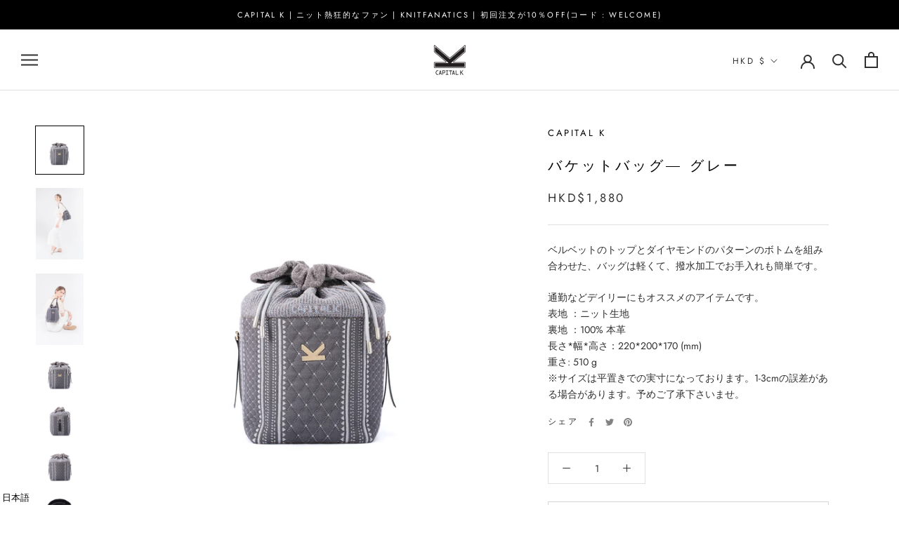

--- FILE ---
content_type: application/x-javascript
request_url: https://app.sealsubscriptions.com/shopify/public/status/shop/capital-k-by-knit-fanatics.myshopify.com.js?1768908834
body_size: -287
content:
var sealsubscriptions_settings_updated='1682485972';

--- FILE ---
content_type: text/javascript; charset=utf-8
request_url: https://capital-k.co/ja/cart/update.js
body_size: 213
content:
{"token":"hWN7p9aA5dL2Kbk4rbQyGbFB?key=30b2f14761a4f2cbac7dca8210d7ac47","note":null,"attributes":{"language":"ja"},"original_total_price":0,"total_price":0,"total_discount":0,"total_weight":0.0,"item_count":0,"items":[],"requires_shipping":false,"currency":"HKD","items_subtotal_price":0,"cart_level_discount_applications":[],"discount_codes":[],"items_changelog":{"added":[]}}